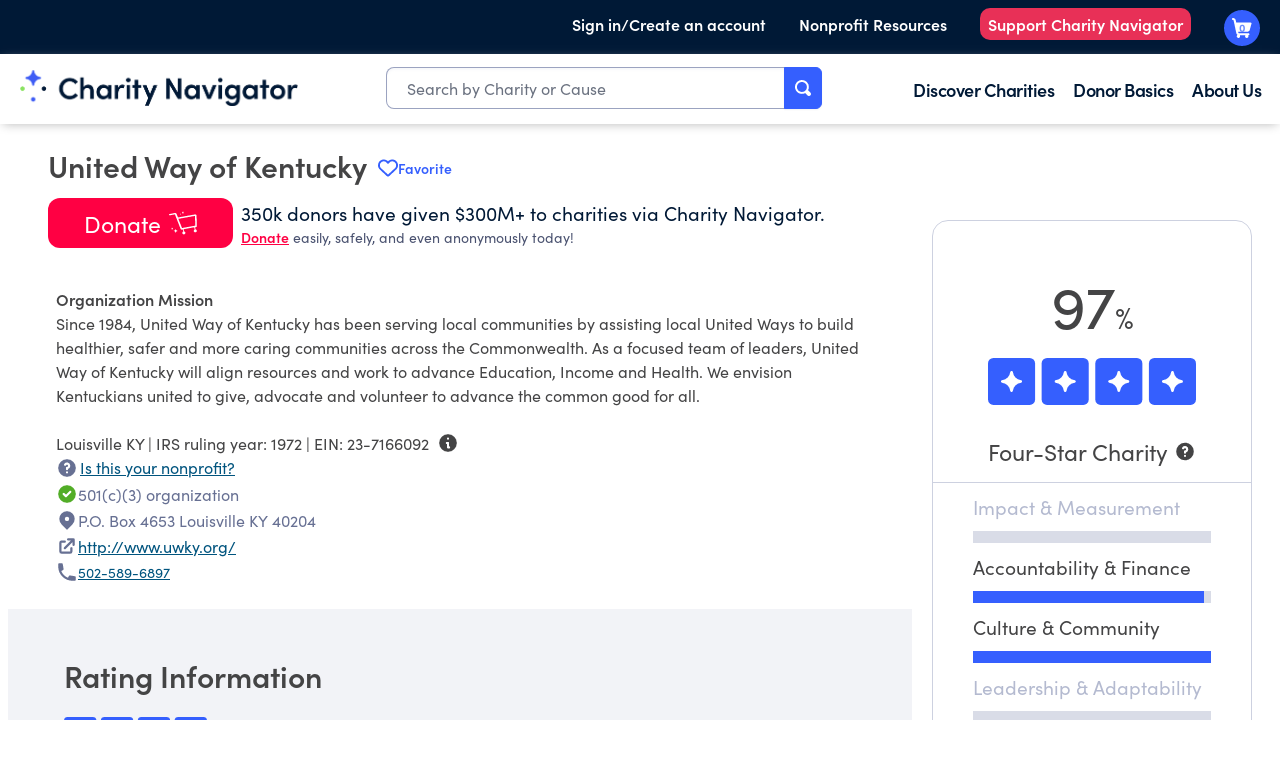

--- FILE ---
content_type: text/plain; charset=utf-8
request_url: https://events.getsitectrl.com/api/v1/events
body_size: 558
content:
{"id":"66f8497737d00114","user_id":"66f8497737e5c357","time":1769008913631,"token":"1769008913.5e9cfc9951d92da840065701bd212ecc.7876f3d60dfb2bfd27b313bf00d9cad7","geo":{"ip":"3.150.111.119","geopath":"147015:147763:220321:","geoname_id":4509177,"longitude":-83.0061,"latitude":39.9625,"postal_code":"43215","city":"Columbus","region":"Ohio","state_code":"OH","country":"United States","country_code":"US","timezone":"America/New_York"},"ua":{"platform":"Desktop","os":"Mac OS","os_family":"Mac OS X","os_version":"10.15.7","browser":"Other","browser_family":"ClaudeBot","browser_version":"1.0","device":"Spider","device_brand":"Spider","device_model":"Desktop"},"utm":{}}